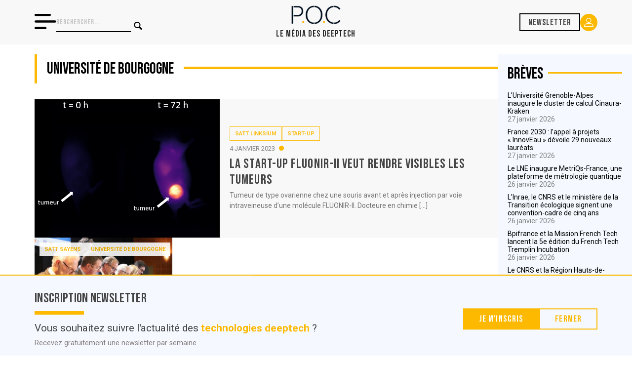

--- FILE ---
content_type: text/html; charset=utf-8
request_url: https://www.google.com/recaptcha/api2/anchor?ar=1&k=6LdQhBgiAAAAANmMT_ORLS1tTinJT1kHhP8C6dAq&co=aHR0cHM6Ly93d3cucG9jbWVkaWEuZnI6NDQz&hl=en&v=N67nZn4AqZkNcbeMu4prBgzg&size=invisible&anchor-ms=20000&execute-ms=30000&cb=l6xzg452zzsh
body_size: 48805
content:
<!DOCTYPE HTML><html dir="ltr" lang="en"><head><meta http-equiv="Content-Type" content="text/html; charset=UTF-8">
<meta http-equiv="X-UA-Compatible" content="IE=edge">
<title>reCAPTCHA</title>
<style type="text/css">
/* cyrillic-ext */
@font-face {
  font-family: 'Roboto';
  font-style: normal;
  font-weight: 400;
  font-stretch: 100%;
  src: url(//fonts.gstatic.com/s/roboto/v48/KFO7CnqEu92Fr1ME7kSn66aGLdTylUAMa3GUBHMdazTgWw.woff2) format('woff2');
  unicode-range: U+0460-052F, U+1C80-1C8A, U+20B4, U+2DE0-2DFF, U+A640-A69F, U+FE2E-FE2F;
}
/* cyrillic */
@font-face {
  font-family: 'Roboto';
  font-style: normal;
  font-weight: 400;
  font-stretch: 100%;
  src: url(//fonts.gstatic.com/s/roboto/v48/KFO7CnqEu92Fr1ME7kSn66aGLdTylUAMa3iUBHMdazTgWw.woff2) format('woff2');
  unicode-range: U+0301, U+0400-045F, U+0490-0491, U+04B0-04B1, U+2116;
}
/* greek-ext */
@font-face {
  font-family: 'Roboto';
  font-style: normal;
  font-weight: 400;
  font-stretch: 100%;
  src: url(//fonts.gstatic.com/s/roboto/v48/KFO7CnqEu92Fr1ME7kSn66aGLdTylUAMa3CUBHMdazTgWw.woff2) format('woff2');
  unicode-range: U+1F00-1FFF;
}
/* greek */
@font-face {
  font-family: 'Roboto';
  font-style: normal;
  font-weight: 400;
  font-stretch: 100%;
  src: url(//fonts.gstatic.com/s/roboto/v48/KFO7CnqEu92Fr1ME7kSn66aGLdTylUAMa3-UBHMdazTgWw.woff2) format('woff2');
  unicode-range: U+0370-0377, U+037A-037F, U+0384-038A, U+038C, U+038E-03A1, U+03A3-03FF;
}
/* math */
@font-face {
  font-family: 'Roboto';
  font-style: normal;
  font-weight: 400;
  font-stretch: 100%;
  src: url(//fonts.gstatic.com/s/roboto/v48/KFO7CnqEu92Fr1ME7kSn66aGLdTylUAMawCUBHMdazTgWw.woff2) format('woff2');
  unicode-range: U+0302-0303, U+0305, U+0307-0308, U+0310, U+0312, U+0315, U+031A, U+0326-0327, U+032C, U+032F-0330, U+0332-0333, U+0338, U+033A, U+0346, U+034D, U+0391-03A1, U+03A3-03A9, U+03B1-03C9, U+03D1, U+03D5-03D6, U+03F0-03F1, U+03F4-03F5, U+2016-2017, U+2034-2038, U+203C, U+2040, U+2043, U+2047, U+2050, U+2057, U+205F, U+2070-2071, U+2074-208E, U+2090-209C, U+20D0-20DC, U+20E1, U+20E5-20EF, U+2100-2112, U+2114-2115, U+2117-2121, U+2123-214F, U+2190, U+2192, U+2194-21AE, U+21B0-21E5, U+21F1-21F2, U+21F4-2211, U+2213-2214, U+2216-22FF, U+2308-230B, U+2310, U+2319, U+231C-2321, U+2336-237A, U+237C, U+2395, U+239B-23B7, U+23D0, U+23DC-23E1, U+2474-2475, U+25AF, U+25B3, U+25B7, U+25BD, U+25C1, U+25CA, U+25CC, U+25FB, U+266D-266F, U+27C0-27FF, U+2900-2AFF, U+2B0E-2B11, U+2B30-2B4C, U+2BFE, U+3030, U+FF5B, U+FF5D, U+1D400-1D7FF, U+1EE00-1EEFF;
}
/* symbols */
@font-face {
  font-family: 'Roboto';
  font-style: normal;
  font-weight: 400;
  font-stretch: 100%;
  src: url(//fonts.gstatic.com/s/roboto/v48/KFO7CnqEu92Fr1ME7kSn66aGLdTylUAMaxKUBHMdazTgWw.woff2) format('woff2');
  unicode-range: U+0001-000C, U+000E-001F, U+007F-009F, U+20DD-20E0, U+20E2-20E4, U+2150-218F, U+2190, U+2192, U+2194-2199, U+21AF, U+21E6-21F0, U+21F3, U+2218-2219, U+2299, U+22C4-22C6, U+2300-243F, U+2440-244A, U+2460-24FF, U+25A0-27BF, U+2800-28FF, U+2921-2922, U+2981, U+29BF, U+29EB, U+2B00-2BFF, U+4DC0-4DFF, U+FFF9-FFFB, U+10140-1018E, U+10190-1019C, U+101A0, U+101D0-101FD, U+102E0-102FB, U+10E60-10E7E, U+1D2C0-1D2D3, U+1D2E0-1D37F, U+1F000-1F0FF, U+1F100-1F1AD, U+1F1E6-1F1FF, U+1F30D-1F30F, U+1F315, U+1F31C, U+1F31E, U+1F320-1F32C, U+1F336, U+1F378, U+1F37D, U+1F382, U+1F393-1F39F, U+1F3A7-1F3A8, U+1F3AC-1F3AF, U+1F3C2, U+1F3C4-1F3C6, U+1F3CA-1F3CE, U+1F3D4-1F3E0, U+1F3ED, U+1F3F1-1F3F3, U+1F3F5-1F3F7, U+1F408, U+1F415, U+1F41F, U+1F426, U+1F43F, U+1F441-1F442, U+1F444, U+1F446-1F449, U+1F44C-1F44E, U+1F453, U+1F46A, U+1F47D, U+1F4A3, U+1F4B0, U+1F4B3, U+1F4B9, U+1F4BB, U+1F4BF, U+1F4C8-1F4CB, U+1F4D6, U+1F4DA, U+1F4DF, U+1F4E3-1F4E6, U+1F4EA-1F4ED, U+1F4F7, U+1F4F9-1F4FB, U+1F4FD-1F4FE, U+1F503, U+1F507-1F50B, U+1F50D, U+1F512-1F513, U+1F53E-1F54A, U+1F54F-1F5FA, U+1F610, U+1F650-1F67F, U+1F687, U+1F68D, U+1F691, U+1F694, U+1F698, U+1F6AD, U+1F6B2, U+1F6B9-1F6BA, U+1F6BC, U+1F6C6-1F6CF, U+1F6D3-1F6D7, U+1F6E0-1F6EA, U+1F6F0-1F6F3, U+1F6F7-1F6FC, U+1F700-1F7FF, U+1F800-1F80B, U+1F810-1F847, U+1F850-1F859, U+1F860-1F887, U+1F890-1F8AD, U+1F8B0-1F8BB, U+1F8C0-1F8C1, U+1F900-1F90B, U+1F93B, U+1F946, U+1F984, U+1F996, U+1F9E9, U+1FA00-1FA6F, U+1FA70-1FA7C, U+1FA80-1FA89, U+1FA8F-1FAC6, U+1FACE-1FADC, U+1FADF-1FAE9, U+1FAF0-1FAF8, U+1FB00-1FBFF;
}
/* vietnamese */
@font-face {
  font-family: 'Roboto';
  font-style: normal;
  font-weight: 400;
  font-stretch: 100%;
  src: url(//fonts.gstatic.com/s/roboto/v48/KFO7CnqEu92Fr1ME7kSn66aGLdTylUAMa3OUBHMdazTgWw.woff2) format('woff2');
  unicode-range: U+0102-0103, U+0110-0111, U+0128-0129, U+0168-0169, U+01A0-01A1, U+01AF-01B0, U+0300-0301, U+0303-0304, U+0308-0309, U+0323, U+0329, U+1EA0-1EF9, U+20AB;
}
/* latin-ext */
@font-face {
  font-family: 'Roboto';
  font-style: normal;
  font-weight: 400;
  font-stretch: 100%;
  src: url(//fonts.gstatic.com/s/roboto/v48/KFO7CnqEu92Fr1ME7kSn66aGLdTylUAMa3KUBHMdazTgWw.woff2) format('woff2');
  unicode-range: U+0100-02BA, U+02BD-02C5, U+02C7-02CC, U+02CE-02D7, U+02DD-02FF, U+0304, U+0308, U+0329, U+1D00-1DBF, U+1E00-1E9F, U+1EF2-1EFF, U+2020, U+20A0-20AB, U+20AD-20C0, U+2113, U+2C60-2C7F, U+A720-A7FF;
}
/* latin */
@font-face {
  font-family: 'Roboto';
  font-style: normal;
  font-weight: 400;
  font-stretch: 100%;
  src: url(//fonts.gstatic.com/s/roboto/v48/KFO7CnqEu92Fr1ME7kSn66aGLdTylUAMa3yUBHMdazQ.woff2) format('woff2');
  unicode-range: U+0000-00FF, U+0131, U+0152-0153, U+02BB-02BC, U+02C6, U+02DA, U+02DC, U+0304, U+0308, U+0329, U+2000-206F, U+20AC, U+2122, U+2191, U+2193, U+2212, U+2215, U+FEFF, U+FFFD;
}
/* cyrillic-ext */
@font-face {
  font-family: 'Roboto';
  font-style: normal;
  font-weight: 500;
  font-stretch: 100%;
  src: url(//fonts.gstatic.com/s/roboto/v48/KFO7CnqEu92Fr1ME7kSn66aGLdTylUAMa3GUBHMdazTgWw.woff2) format('woff2');
  unicode-range: U+0460-052F, U+1C80-1C8A, U+20B4, U+2DE0-2DFF, U+A640-A69F, U+FE2E-FE2F;
}
/* cyrillic */
@font-face {
  font-family: 'Roboto';
  font-style: normal;
  font-weight: 500;
  font-stretch: 100%;
  src: url(//fonts.gstatic.com/s/roboto/v48/KFO7CnqEu92Fr1ME7kSn66aGLdTylUAMa3iUBHMdazTgWw.woff2) format('woff2');
  unicode-range: U+0301, U+0400-045F, U+0490-0491, U+04B0-04B1, U+2116;
}
/* greek-ext */
@font-face {
  font-family: 'Roboto';
  font-style: normal;
  font-weight: 500;
  font-stretch: 100%;
  src: url(//fonts.gstatic.com/s/roboto/v48/KFO7CnqEu92Fr1ME7kSn66aGLdTylUAMa3CUBHMdazTgWw.woff2) format('woff2');
  unicode-range: U+1F00-1FFF;
}
/* greek */
@font-face {
  font-family: 'Roboto';
  font-style: normal;
  font-weight: 500;
  font-stretch: 100%;
  src: url(//fonts.gstatic.com/s/roboto/v48/KFO7CnqEu92Fr1ME7kSn66aGLdTylUAMa3-UBHMdazTgWw.woff2) format('woff2');
  unicode-range: U+0370-0377, U+037A-037F, U+0384-038A, U+038C, U+038E-03A1, U+03A3-03FF;
}
/* math */
@font-face {
  font-family: 'Roboto';
  font-style: normal;
  font-weight: 500;
  font-stretch: 100%;
  src: url(//fonts.gstatic.com/s/roboto/v48/KFO7CnqEu92Fr1ME7kSn66aGLdTylUAMawCUBHMdazTgWw.woff2) format('woff2');
  unicode-range: U+0302-0303, U+0305, U+0307-0308, U+0310, U+0312, U+0315, U+031A, U+0326-0327, U+032C, U+032F-0330, U+0332-0333, U+0338, U+033A, U+0346, U+034D, U+0391-03A1, U+03A3-03A9, U+03B1-03C9, U+03D1, U+03D5-03D6, U+03F0-03F1, U+03F4-03F5, U+2016-2017, U+2034-2038, U+203C, U+2040, U+2043, U+2047, U+2050, U+2057, U+205F, U+2070-2071, U+2074-208E, U+2090-209C, U+20D0-20DC, U+20E1, U+20E5-20EF, U+2100-2112, U+2114-2115, U+2117-2121, U+2123-214F, U+2190, U+2192, U+2194-21AE, U+21B0-21E5, U+21F1-21F2, U+21F4-2211, U+2213-2214, U+2216-22FF, U+2308-230B, U+2310, U+2319, U+231C-2321, U+2336-237A, U+237C, U+2395, U+239B-23B7, U+23D0, U+23DC-23E1, U+2474-2475, U+25AF, U+25B3, U+25B7, U+25BD, U+25C1, U+25CA, U+25CC, U+25FB, U+266D-266F, U+27C0-27FF, U+2900-2AFF, U+2B0E-2B11, U+2B30-2B4C, U+2BFE, U+3030, U+FF5B, U+FF5D, U+1D400-1D7FF, U+1EE00-1EEFF;
}
/* symbols */
@font-face {
  font-family: 'Roboto';
  font-style: normal;
  font-weight: 500;
  font-stretch: 100%;
  src: url(//fonts.gstatic.com/s/roboto/v48/KFO7CnqEu92Fr1ME7kSn66aGLdTylUAMaxKUBHMdazTgWw.woff2) format('woff2');
  unicode-range: U+0001-000C, U+000E-001F, U+007F-009F, U+20DD-20E0, U+20E2-20E4, U+2150-218F, U+2190, U+2192, U+2194-2199, U+21AF, U+21E6-21F0, U+21F3, U+2218-2219, U+2299, U+22C4-22C6, U+2300-243F, U+2440-244A, U+2460-24FF, U+25A0-27BF, U+2800-28FF, U+2921-2922, U+2981, U+29BF, U+29EB, U+2B00-2BFF, U+4DC0-4DFF, U+FFF9-FFFB, U+10140-1018E, U+10190-1019C, U+101A0, U+101D0-101FD, U+102E0-102FB, U+10E60-10E7E, U+1D2C0-1D2D3, U+1D2E0-1D37F, U+1F000-1F0FF, U+1F100-1F1AD, U+1F1E6-1F1FF, U+1F30D-1F30F, U+1F315, U+1F31C, U+1F31E, U+1F320-1F32C, U+1F336, U+1F378, U+1F37D, U+1F382, U+1F393-1F39F, U+1F3A7-1F3A8, U+1F3AC-1F3AF, U+1F3C2, U+1F3C4-1F3C6, U+1F3CA-1F3CE, U+1F3D4-1F3E0, U+1F3ED, U+1F3F1-1F3F3, U+1F3F5-1F3F7, U+1F408, U+1F415, U+1F41F, U+1F426, U+1F43F, U+1F441-1F442, U+1F444, U+1F446-1F449, U+1F44C-1F44E, U+1F453, U+1F46A, U+1F47D, U+1F4A3, U+1F4B0, U+1F4B3, U+1F4B9, U+1F4BB, U+1F4BF, U+1F4C8-1F4CB, U+1F4D6, U+1F4DA, U+1F4DF, U+1F4E3-1F4E6, U+1F4EA-1F4ED, U+1F4F7, U+1F4F9-1F4FB, U+1F4FD-1F4FE, U+1F503, U+1F507-1F50B, U+1F50D, U+1F512-1F513, U+1F53E-1F54A, U+1F54F-1F5FA, U+1F610, U+1F650-1F67F, U+1F687, U+1F68D, U+1F691, U+1F694, U+1F698, U+1F6AD, U+1F6B2, U+1F6B9-1F6BA, U+1F6BC, U+1F6C6-1F6CF, U+1F6D3-1F6D7, U+1F6E0-1F6EA, U+1F6F0-1F6F3, U+1F6F7-1F6FC, U+1F700-1F7FF, U+1F800-1F80B, U+1F810-1F847, U+1F850-1F859, U+1F860-1F887, U+1F890-1F8AD, U+1F8B0-1F8BB, U+1F8C0-1F8C1, U+1F900-1F90B, U+1F93B, U+1F946, U+1F984, U+1F996, U+1F9E9, U+1FA00-1FA6F, U+1FA70-1FA7C, U+1FA80-1FA89, U+1FA8F-1FAC6, U+1FACE-1FADC, U+1FADF-1FAE9, U+1FAF0-1FAF8, U+1FB00-1FBFF;
}
/* vietnamese */
@font-face {
  font-family: 'Roboto';
  font-style: normal;
  font-weight: 500;
  font-stretch: 100%;
  src: url(//fonts.gstatic.com/s/roboto/v48/KFO7CnqEu92Fr1ME7kSn66aGLdTylUAMa3OUBHMdazTgWw.woff2) format('woff2');
  unicode-range: U+0102-0103, U+0110-0111, U+0128-0129, U+0168-0169, U+01A0-01A1, U+01AF-01B0, U+0300-0301, U+0303-0304, U+0308-0309, U+0323, U+0329, U+1EA0-1EF9, U+20AB;
}
/* latin-ext */
@font-face {
  font-family: 'Roboto';
  font-style: normal;
  font-weight: 500;
  font-stretch: 100%;
  src: url(//fonts.gstatic.com/s/roboto/v48/KFO7CnqEu92Fr1ME7kSn66aGLdTylUAMa3KUBHMdazTgWw.woff2) format('woff2');
  unicode-range: U+0100-02BA, U+02BD-02C5, U+02C7-02CC, U+02CE-02D7, U+02DD-02FF, U+0304, U+0308, U+0329, U+1D00-1DBF, U+1E00-1E9F, U+1EF2-1EFF, U+2020, U+20A0-20AB, U+20AD-20C0, U+2113, U+2C60-2C7F, U+A720-A7FF;
}
/* latin */
@font-face {
  font-family: 'Roboto';
  font-style: normal;
  font-weight: 500;
  font-stretch: 100%;
  src: url(//fonts.gstatic.com/s/roboto/v48/KFO7CnqEu92Fr1ME7kSn66aGLdTylUAMa3yUBHMdazQ.woff2) format('woff2');
  unicode-range: U+0000-00FF, U+0131, U+0152-0153, U+02BB-02BC, U+02C6, U+02DA, U+02DC, U+0304, U+0308, U+0329, U+2000-206F, U+20AC, U+2122, U+2191, U+2193, U+2212, U+2215, U+FEFF, U+FFFD;
}
/* cyrillic-ext */
@font-face {
  font-family: 'Roboto';
  font-style: normal;
  font-weight: 900;
  font-stretch: 100%;
  src: url(//fonts.gstatic.com/s/roboto/v48/KFO7CnqEu92Fr1ME7kSn66aGLdTylUAMa3GUBHMdazTgWw.woff2) format('woff2');
  unicode-range: U+0460-052F, U+1C80-1C8A, U+20B4, U+2DE0-2DFF, U+A640-A69F, U+FE2E-FE2F;
}
/* cyrillic */
@font-face {
  font-family: 'Roboto';
  font-style: normal;
  font-weight: 900;
  font-stretch: 100%;
  src: url(//fonts.gstatic.com/s/roboto/v48/KFO7CnqEu92Fr1ME7kSn66aGLdTylUAMa3iUBHMdazTgWw.woff2) format('woff2');
  unicode-range: U+0301, U+0400-045F, U+0490-0491, U+04B0-04B1, U+2116;
}
/* greek-ext */
@font-face {
  font-family: 'Roboto';
  font-style: normal;
  font-weight: 900;
  font-stretch: 100%;
  src: url(//fonts.gstatic.com/s/roboto/v48/KFO7CnqEu92Fr1ME7kSn66aGLdTylUAMa3CUBHMdazTgWw.woff2) format('woff2');
  unicode-range: U+1F00-1FFF;
}
/* greek */
@font-face {
  font-family: 'Roboto';
  font-style: normal;
  font-weight: 900;
  font-stretch: 100%;
  src: url(//fonts.gstatic.com/s/roboto/v48/KFO7CnqEu92Fr1ME7kSn66aGLdTylUAMa3-UBHMdazTgWw.woff2) format('woff2');
  unicode-range: U+0370-0377, U+037A-037F, U+0384-038A, U+038C, U+038E-03A1, U+03A3-03FF;
}
/* math */
@font-face {
  font-family: 'Roboto';
  font-style: normal;
  font-weight: 900;
  font-stretch: 100%;
  src: url(//fonts.gstatic.com/s/roboto/v48/KFO7CnqEu92Fr1ME7kSn66aGLdTylUAMawCUBHMdazTgWw.woff2) format('woff2');
  unicode-range: U+0302-0303, U+0305, U+0307-0308, U+0310, U+0312, U+0315, U+031A, U+0326-0327, U+032C, U+032F-0330, U+0332-0333, U+0338, U+033A, U+0346, U+034D, U+0391-03A1, U+03A3-03A9, U+03B1-03C9, U+03D1, U+03D5-03D6, U+03F0-03F1, U+03F4-03F5, U+2016-2017, U+2034-2038, U+203C, U+2040, U+2043, U+2047, U+2050, U+2057, U+205F, U+2070-2071, U+2074-208E, U+2090-209C, U+20D0-20DC, U+20E1, U+20E5-20EF, U+2100-2112, U+2114-2115, U+2117-2121, U+2123-214F, U+2190, U+2192, U+2194-21AE, U+21B0-21E5, U+21F1-21F2, U+21F4-2211, U+2213-2214, U+2216-22FF, U+2308-230B, U+2310, U+2319, U+231C-2321, U+2336-237A, U+237C, U+2395, U+239B-23B7, U+23D0, U+23DC-23E1, U+2474-2475, U+25AF, U+25B3, U+25B7, U+25BD, U+25C1, U+25CA, U+25CC, U+25FB, U+266D-266F, U+27C0-27FF, U+2900-2AFF, U+2B0E-2B11, U+2B30-2B4C, U+2BFE, U+3030, U+FF5B, U+FF5D, U+1D400-1D7FF, U+1EE00-1EEFF;
}
/* symbols */
@font-face {
  font-family: 'Roboto';
  font-style: normal;
  font-weight: 900;
  font-stretch: 100%;
  src: url(//fonts.gstatic.com/s/roboto/v48/KFO7CnqEu92Fr1ME7kSn66aGLdTylUAMaxKUBHMdazTgWw.woff2) format('woff2');
  unicode-range: U+0001-000C, U+000E-001F, U+007F-009F, U+20DD-20E0, U+20E2-20E4, U+2150-218F, U+2190, U+2192, U+2194-2199, U+21AF, U+21E6-21F0, U+21F3, U+2218-2219, U+2299, U+22C4-22C6, U+2300-243F, U+2440-244A, U+2460-24FF, U+25A0-27BF, U+2800-28FF, U+2921-2922, U+2981, U+29BF, U+29EB, U+2B00-2BFF, U+4DC0-4DFF, U+FFF9-FFFB, U+10140-1018E, U+10190-1019C, U+101A0, U+101D0-101FD, U+102E0-102FB, U+10E60-10E7E, U+1D2C0-1D2D3, U+1D2E0-1D37F, U+1F000-1F0FF, U+1F100-1F1AD, U+1F1E6-1F1FF, U+1F30D-1F30F, U+1F315, U+1F31C, U+1F31E, U+1F320-1F32C, U+1F336, U+1F378, U+1F37D, U+1F382, U+1F393-1F39F, U+1F3A7-1F3A8, U+1F3AC-1F3AF, U+1F3C2, U+1F3C4-1F3C6, U+1F3CA-1F3CE, U+1F3D4-1F3E0, U+1F3ED, U+1F3F1-1F3F3, U+1F3F5-1F3F7, U+1F408, U+1F415, U+1F41F, U+1F426, U+1F43F, U+1F441-1F442, U+1F444, U+1F446-1F449, U+1F44C-1F44E, U+1F453, U+1F46A, U+1F47D, U+1F4A3, U+1F4B0, U+1F4B3, U+1F4B9, U+1F4BB, U+1F4BF, U+1F4C8-1F4CB, U+1F4D6, U+1F4DA, U+1F4DF, U+1F4E3-1F4E6, U+1F4EA-1F4ED, U+1F4F7, U+1F4F9-1F4FB, U+1F4FD-1F4FE, U+1F503, U+1F507-1F50B, U+1F50D, U+1F512-1F513, U+1F53E-1F54A, U+1F54F-1F5FA, U+1F610, U+1F650-1F67F, U+1F687, U+1F68D, U+1F691, U+1F694, U+1F698, U+1F6AD, U+1F6B2, U+1F6B9-1F6BA, U+1F6BC, U+1F6C6-1F6CF, U+1F6D3-1F6D7, U+1F6E0-1F6EA, U+1F6F0-1F6F3, U+1F6F7-1F6FC, U+1F700-1F7FF, U+1F800-1F80B, U+1F810-1F847, U+1F850-1F859, U+1F860-1F887, U+1F890-1F8AD, U+1F8B0-1F8BB, U+1F8C0-1F8C1, U+1F900-1F90B, U+1F93B, U+1F946, U+1F984, U+1F996, U+1F9E9, U+1FA00-1FA6F, U+1FA70-1FA7C, U+1FA80-1FA89, U+1FA8F-1FAC6, U+1FACE-1FADC, U+1FADF-1FAE9, U+1FAF0-1FAF8, U+1FB00-1FBFF;
}
/* vietnamese */
@font-face {
  font-family: 'Roboto';
  font-style: normal;
  font-weight: 900;
  font-stretch: 100%;
  src: url(//fonts.gstatic.com/s/roboto/v48/KFO7CnqEu92Fr1ME7kSn66aGLdTylUAMa3OUBHMdazTgWw.woff2) format('woff2');
  unicode-range: U+0102-0103, U+0110-0111, U+0128-0129, U+0168-0169, U+01A0-01A1, U+01AF-01B0, U+0300-0301, U+0303-0304, U+0308-0309, U+0323, U+0329, U+1EA0-1EF9, U+20AB;
}
/* latin-ext */
@font-face {
  font-family: 'Roboto';
  font-style: normal;
  font-weight: 900;
  font-stretch: 100%;
  src: url(//fonts.gstatic.com/s/roboto/v48/KFO7CnqEu92Fr1ME7kSn66aGLdTylUAMa3KUBHMdazTgWw.woff2) format('woff2');
  unicode-range: U+0100-02BA, U+02BD-02C5, U+02C7-02CC, U+02CE-02D7, U+02DD-02FF, U+0304, U+0308, U+0329, U+1D00-1DBF, U+1E00-1E9F, U+1EF2-1EFF, U+2020, U+20A0-20AB, U+20AD-20C0, U+2113, U+2C60-2C7F, U+A720-A7FF;
}
/* latin */
@font-face {
  font-family: 'Roboto';
  font-style: normal;
  font-weight: 900;
  font-stretch: 100%;
  src: url(//fonts.gstatic.com/s/roboto/v48/KFO7CnqEu92Fr1ME7kSn66aGLdTylUAMa3yUBHMdazQ.woff2) format('woff2');
  unicode-range: U+0000-00FF, U+0131, U+0152-0153, U+02BB-02BC, U+02C6, U+02DA, U+02DC, U+0304, U+0308, U+0329, U+2000-206F, U+20AC, U+2122, U+2191, U+2193, U+2212, U+2215, U+FEFF, U+FFFD;
}

</style>
<link rel="stylesheet" type="text/css" href="https://www.gstatic.com/recaptcha/releases/N67nZn4AqZkNcbeMu4prBgzg/styles__ltr.css">
<script nonce="KP06Z3K5ofg-OhnO_IjMjA" type="text/javascript">window['__recaptcha_api'] = 'https://www.google.com/recaptcha/api2/';</script>
<script type="text/javascript" src="https://www.gstatic.com/recaptcha/releases/N67nZn4AqZkNcbeMu4prBgzg/recaptcha__en.js" nonce="KP06Z3K5ofg-OhnO_IjMjA">
      
    </script></head>
<body><div id="rc-anchor-alert" class="rc-anchor-alert"></div>
<input type="hidden" id="recaptcha-token" value="[base64]">
<script type="text/javascript" nonce="KP06Z3K5ofg-OhnO_IjMjA">
      recaptcha.anchor.Main.init("[\x22ainput\x22,[\x22bgdata\x22,\x22\x22,\[base64]/[base64]/[base64]/[base64]/[base64]/UltsKytdPUU6KEU8MjA0OD9SW2wrK109RT4+NnwxOTI6KChFJjY0NTEyKT09NTUyOTYmJk0rMTxjLmxlbmd0aCYmKGMuY2hhckNvZGVBdChNKzEpJjY0NTEyKT09NTYzMjA/[base64]/[base64]/[base64]/[base64]/[base64]/[base64]/[base64]\x22,\[base64]\\u003d\\u003d\x22,\x22ScK6N8KQw65eM2Ufw6bCol/CocO9eEPDtW7Cq248w4TDtD1EMMKbwpzCoGfCvR5Dw7sPwqPCrUvCpxLDrXLDssKeOMOJw5FBVcO+J1jDtcO2w5vDvE4YIsOAwqTDn2zCnnxAJ8KXSV7DnsKZejrCszzDicKUD8Oqwo5VAS3ChDrCujpjw6DDjFXDmcOawrIAHSBvSiF8Ng4qMsO6w5sab3bDh8Ozw7/[base64]/CglgEI2IJwoFkTsKpacOSKnJ5bMO+KQbDqG3CrzQAAgBXVcOSw7LCjmN2w6gVLlckwqlTfE/CryHCh8OAYHVEZsO3OcOfwo03wqjCp8KgWkR5w4zCu3huwo07NsOFeBg+dgYbT8Kww4vDp8OpwprCmsOpw7NFwpRRcAXDtMKse1XCnw57wqFrQ8K5wqjCn8KNw6bDkMO8w7EWwosPw5LDrMKFJ8KfwrLDq1xeYHDCjsOiw5psw5kCwq4Awr/[base64]/ChB/CplwXKXXCl8KhCntXbkt8w4HDvcOPDsOAw7Esw58FKXNncMK+RsKww6LDtcKtLcKFwpE+wrDDtxLDpcOqw5jDkV4Lw7cQw7LDtMK8J1YTF8OlCsK+f8OUwpFmw78iAznDkFMwTsKlwokxwoDDpxXCtxLDuTnCvMOLwofCssOEeR8JYcOTw6DDlcOTw4/Cq8OSFHzCnm3DtcOvdsK4w6VhwrHCucO7wp5Qw4tDZz0Dw53CjMOeMMOIw51Iwq/[base64]/[base64]/[base64]/[base64]/wqHDlS5gGMO2Y2/[base64]/[base64]/ZSnDrXsNw7/CtBLDqMOSOMOsMz9lw4/[base64]/Dv2PDmH5xw7dxflJkdwwNw4MXPEJuw7bDmlBLGcOnHMKhJRAIKhfDqsKtw7h7wp/DukUZwq/CsxhmNMKOcMKSQXzCnTTDt8KXD8KlwrbCvsKFJ8O6F8KCGzh/w49MwpXDlC9PRsKjw7IYwqHDgMKZSh3CksOMwplddnzChiYKwrDDtU/[base64]/[base64]/[base64]/w59qw57CpcKww5bCq1vDocK3w7llfB/ClcOtw5nChQ7DkcOUwrbCmATClsOzIsOcT2wyKVbDkhjCk8KIdMKBCcOESldnYT9mw6I8wr/Ct8KWH8ONDsKmw4xlRy5bwrtcIx3DghNVRArCsTfCrMKAwoDDjMOFw7kOD1jDucKdwrHDgEkMw6MaMsKHw5/DtDHCkWVkaMOAwrwPLFkmIcOSIcKXJgvDnUnCpgI/w47CoCZ7w63DtSZ1w5fDoBY/[base64]/DolgrfsOowqpiw5LCkHjCpsOVwoRmS8O5anlwD1IJwo3DmcO5bsKew4/Dsjl2bUzCrmscwrNsw6nCh0tOTDBPw57CtTk+V2U3LcOkGsO1w7U2w4zDlCzDomNXw5/DgTAPw6XCpxw8FcOzwqQYw6TCksOAw4zCgMKnGcOQw6nDvVcPwoJWw71EIsKEMcKSwrwmUsORwqoCwo45aMOiw5Q4NRrDv8O0wpsIw7IyWMK4C8OawpbDiMOcSzFBaAfClT3CqSbDvsKWdMOPwpLCucO8ICwCQAjCiSVSED9/N8KGw442wroyRGwHZMOTwoE4UsOcwpJ5WcOBw548wqnCtCDCpydhFMKlwr/Ci8K/w4vCusOlw6DDosK6wo/CqsKyw7Njw6pDD8OqbMK4w4MDw5nDr155cRI1O8KhUh52XMOQAH/DqWU/eHMEwrvCs8OYw63CiMK7YMOCbMKiWCMfw7V+w63CnkptPMK0bV/DrkzCrsKUBG/[base64]/woM3wrfDgcOUw6zDhXF4W2nCiBUsw6bDhsOgMWnCsMO3ccOrRsOdwrvDgg5JwrHCkVQzTUTDgcOzfGFXSTBTwpB/w6xQE8KUWsKXdgMsAxXDqsKqdgsxwqklw6t2PMOHSVAcw4/CsDkKw4LDpnRSwoDDt8KoQAgBV3FCeBoDwqjCsMK+wrNHwq7DtxLDgcK/GMKaKFTDmsKDesKMwrrDmBzCsMO3SsKMSH3CiRDDqsOuDAzCnTnDk8K1UcO3Cwg0fHJYI2vCqMKvw5sIwoV3JgNPw7zCgsOQw67DlMKww5HCojw5Y8OhGhvDkypfwpnDgsKbQsOewonDgg7DgcK/wq15HcKYwp/[base64]/CjH4MIkfDh2HDulvCn3lEdcKaw5hmJcKJJ0ogw4/DoMKcfQYWecOjFsOYwofCqy/[base64]/w7XDrcKAw6zDkWdEY8KOw63CrXdBwr7DoMOxScOzdX/Cuw3DlyDCpMKpbkbDnMOYZcOewoZrcA0uRAjDoMOZai/DjWMaAi5SC0/CsnLCucKANMOFCsK1DnfDoj7CoinDjG4cwpUlGsKVXsOrwrDDjXkEa2XCgcOwNyh+w7txwqI9wqQVaBcFwr8JMF/CvAbCoW1ywoTDvcKtwrNFw6PDjsO5fjAWQsKYUMOQwqZzC8OAwoFfB1Ecw6zCmwARasO2e8KxH8OzwqEfIMKdw5TDvngHPRpTesORCcOKw5oOCBTDhVIQdMK+wrnDtQDDjipJwqDCkSTCgsKbwqzDoj8reFZpEMOFwoceTsOXwqTDvcO5wpLDlEZ/w7QoVgFDF8OCwojCrl9sIMK4wr7Ct3ZeMVjDjRgaTMOYD8KKQ0LDocOwcsOjwosEwoXCjirDoVwFNgltdn/[base64]/[base64]/DtsOvw6sEwrJBLSgbZcKSJsOxw4XCr8OSw4/CvcOmw5TCqmbDtsOhw44YEBTCqmPCh8K0c8OOwqbDqH9Vw6rDsxNRwrTDogjDvQUmRMOswo0ZwrRhw53CusO9w4vCtWx0QiHDtMOAUkdRY8Kaw6k8TWTClMOBwp3ClRtKw5sDY0cVwqUBw7/Cv8KFwrAYw5fDn8Oowq5Nwrc9w7Njd0DDqDZkPhlhwpIhR1JjAsK2wpvDsCVfUV5lwoLDhcK9KSVoPHgFw7DDscKbw7XDrcO4w7ERw7DDrcOmwoxwVsOWw5vDqMK1w7DClUxTw5vCh8KcQcOyPsOew7jDv8OZecODajdXYBPCshFrwrd/wqPCnVLDvmrCpMOaw4DCvRDDrsOVRCjDtBZawo8ALsOkCHHDimXCqFlnGsOWCh/CiitRwpPCgwsiwoLDvAvDgX5IwrgFLSoJwrVHwpYlWXPDt2NvJsOuw7sGw6zDh8KQGsKhUMKDw6fCicONcl01w4PDncK6wpAww7DCnSDCh8OQw7IZwolkwo7CscOdw7MVET3DvQI1woY/w5vDn8OhwpZLFnZMwopBw5TDhVfCrsO+w5oEwrlYwpsGdMOjwr7Clk5wwqMVPycxwp3DoXDCjSlowqcVwo3CnVPCgjPDtsOrwqF3BsOJw5jCty4NBMOdwqE/w6RLDMKZZ8KLwqR0YAYcwqAPwp8CaRd/w5s8w61bwqx0w50tEz8sRS0Aw70EGxteacKmeGDDiUV1PkJCw4BMYsKiXWzDsG/Cp1hTdU/DosKowqxHTF3DimLCkVTClMOUD8OjVMKpw5x4BsK8O8KDw6Anwq3DjA4iwrQDE8O/wp3Dn8OcGMOFe8O2fErCp8KWXsORw6l6w71+Ek0/W8KfwqPCqnjDtEjDjWrCj8OkwqVUwoZywpzCi2B7D1h+w5B0WBzChT4YSCfChxzCrGhNMRAWDGDCu8O6FsOwd8O9wp/CtT/DgMKqHcOEw7lQYMOEQE3CnsO4PkNDEsOFEG/Dh8OhGR7CqsK9wrXDqcOZB8KHEMKGeUFKMRrDt8KbEzPCgcOOw6HCpcO6cQ7CoQs/WsKDIWTCk8OtwqgEKMKSw4hMHsKYXMKcw7fDosKiwozCosOkw5p0ScKFwogeeytww4HCjMOxBj57dzVFwoMjwpBMe8OVSsKew4ggBsOewp1uw5prwrPDoVEKw5g7w4s/OykmwrTCiRdUQsOjwqFPw4w1w6sMasOYw4rDv8KOw540W8K1LE3ClCrDrcOGw5jDiHrCjnLDo8Kxw4HChC3DngHDiyjDrMKBwp/CnsOCDcOSw7oOOMKxJMKcR8OBG8KVwp00w7Qkw6TDssKYwqZkLcKCw67DsTtNMMOWwqQ/woJ0w4Yhw7YzVsKBGMKoIsK3H08UTi0hWgbDmhTDm8KAC8ODwo9BbS4we8O5wrXDsxrDmgVXPsKGwq7ChcKGw5vCrsKnCMK4wo7DtTvCm8K7wqPDmlFSAcOAwqsxwoMTwrgSwpkTwqgvwphTBV1TI8KPR8K/w7RPZcKvwpHDuMKDw6PDocK4BMKoJz3DpsKQczpbCcOaVjnDi8KNZMOOAiZ5BsOELSMFwrbDizwiWMKNw4MswrjCssK2wqHCrcKSw57CoVvCrVrCl8KrAwABYwAIwpPCsWTCjVjCpQPCkMKzw4Q0wo4/[base64]/SMOFw6bCmcKgwrpoZwIlw7p6YyvDkMOXw6R/PgvDiUrCl8KBw5w/aGsnw5LCsREVw5wOeAXCn8OSw7/Dj31Ww6BjwobDvTzDmQNGw5LDgSnDm8Kyw4oAbsKSwrnDn2jCrEPDlsKqwoAbDF4nw4xewppMVMK4NMO9wqfDtybCh1PCj8OeVSpzfcKewqrCpcOLwpvDpcKsPyEaXVzClSfDtsKdfn8STsKOd8O7w77CmsOeNsKFw6cJfcKawoh5SMOrw5/Drlpdw5nDlsOBS8O/[base64]/[base64]/[base64]/w57Cq8KUecO/JiLDq8K/wplWSBLCusKAbkBcwoYnWMOBw5E9w6/CmSXCmAzCjgHDncK1N8KlwrzCtwbDi8KPwrXDgld7NMK6C8Kiw4XDvUzDiMKiI8K5w4TClMO/[base64]/ClCFcLsOrZMKgTm/DkEshw4jCo0k0w6nDrCFhwpgAw73CvgbDvW4HIsK8wo9uAsOeO8K5OcKrwrgzw5rCvgzCgMO/[base64]/[base64]/wpfCgxnCj8Kew6HDpcOKw5MhLTbChsKFw7odW2DDm8OcUiR7woAZJmdGNcOswovDnsKhw6Rjw4kFeCTCpH5TP8KDw6gEasKiw6cWwp9/aMKYwossCQofw7t8S8Kaw4tqwrPDu8KtCmvCucK/bB4jw6Qcw6NgVzDDrsOKMVrCqA0WFBE3eQ0dwqFsXzzDixPDrcOxVyhrAcKwPcKNw6dqWwbDl1zCq3Iow74vU3rDkcO+wrLDmx/DncO8RMOmw4oDGiR5NlfDsh1Hwp/DhsOxHH3DkMKiLRRUFsOyw5jCs8KNw5/ChgrCr8OiJX/DgsK/w6Q0wpHCgh/CtMOfL8OBw6YYJEk+wqjCngpmYgbDkihhSjgyw78dwrrDm8OAwrYRGjZgLA0Bw43DiEDCizktD8K5UxnDl8OvRjLDiCHCtMKWbhJca8Kmw4PDk2YMw7XCm8OzS8OJw7nDq8OHw4JAw6TDjcKDRT/ClksBw67DpMO8wpA+dyzClMOqX8K3wq4AG8OZwrjCssOww6bDtMKePsO6w4fDocK7U108bBAWDisGw7AjYwJDPFMSVMKgH8OIaF7DqcOnUjIAw7bCgxTCtsK0RsKeNcK7w7nDqEgqSw5Qw71iI8Ktw5MpOMObw6rDsU/CgSoBw67DrWdcwq9ZKH9gw7XCmsOwbV/Du8KeDMOObMKsaMOZw6PCk2LDmsKWLcObB0bDgxnChMK5w4DCqgVoTcOPwod0IGlwf0nClWU/acKIw7lZwpo1WEDClWnCvG0mw4lqw5TDnsOowrTDocOjAg9cwpUCd8KUYnQWCgbDlHdPcQ5YwpI0fH5PRFdlYkQWFzATw5AHCkfCpcOmf8OCwoLDnBHDlMOBG8OeXH8mwpPDnMK7dBoQw6MGacKBwrHDmyzDksOOVzzClMK/[base64]/[base64]/[base64]/EELDr8O1wqUXwrPCo8O1woM7wqwwBcObw7rCqFbCvMOewr/Cv8OQwp1lw6U0KQfDnT9hwoZNw5dNI1vCvCYaXsOsdDFoTS3DgMOWwp7DpXjCnMOtw5FiG8KkEsKqwqcXw5PDuMOZMcOWw7ZLw4Upw5ZEUWXDricaw44Nw5Epwq7DtcOnKcOlwp/DiBQLw4UTecOWbH/CmhVHw4UyfEVvwonCl11UAMKeZsOIX8O3D8KIWlPCqQ7DoMKaHMKTeCrCr27DuMKOJMO/[base64]/CrhoNBRtcwrl+SlE3dBUxNkoVw50Kw50kwq4Qw6XClBsZw4Ijw4J/[base64]/[base64]/CsMKbwpnCkVF3wq7DsMOmFMOHTsOcKcOABsOfw6FLwoDCh8ODw4/Ck8Olw57DmcObSMKWw5Fnw7ggAsKew4Uxw5/DgwAKGWc/w75fwod1DAFxfsOmwpzCkcKBw4zChDLDrwA0DMO6JMODasKww6jDm8O/UwnCpE1OOzTDncOzP8O2Om8qacO9NU/DkMOSK8KlwqHCoMOOHsKewqjDiVzDiyTCmHbCosOPw6fDj8K6G0tLDXlqIBHCvMOiw4DCssKswojDjMOSXMKVLy1wIW0swo4NIMOAID/DhcKcw4MJw4LChng9wr/Cq8K9wrXCiCLDncOLw7fDrsOvwpJgwotEHMKDwpLDsMKdHsOjcsOewrvCvcO2FA/CuWLCrWHDo8KWw6N/WU9ELMK0wqQ5LMOBwqvCnMO5PxDDgcOyDsOJwoLDr8KIVcKrCDFGcwfCj8O1a8O5fGR5w5jCmis7B8OqHClow4jDtMKWT2zCosKow5VzP8KcYsOvwrtGw7BlP8OZw4obdiJdbkdQcVzDicKEUcKaPX/[base64]/CkH/CgknDt8Obw5HDpcOrwonCpTjDoGDDi8OWwppnPMKvwoE4w6nCtkZmwr1MQRzDiF/[base64]/DlB9Rw6DDkEcXAMOtCcKpZcKMXsOSCyl7dsOMw4zDv8O4wpLCm8OEaHVRLMK4XXpKwr3DuMKyw7HCtMKjCcOKNwBWUzUnaG5afMOodcK9woLCtMKJwqATw7TCtsOkw5pnQcOpZMOObMOxw7s/woXCpMOVwrzDosOMwq8EHW/Ct0nCl8O5cnfCtcKRw5HDix7Dj0LCnsK4wq1pIMOXdMOZw4HChBXDoQ9vwpLDmsKXbcOww7/DpsO3w5ZTNsORw5rDlMOiKMO5wphxZsKoVxrDq8KGw73CmTU2w6HDoMOJREnDs2fDm8K2w51Mw6YJMsKSw4h0J8ODVx3Dm8KpOC/DrXDCngVhVsOoUFHDg3LCoRrCoV3CoyXCi1o3EMKoSMKkw57Cm8KVwqbCnyfDjHnDv2vClMKWwpoYOh3DgwTCri3Cs8KkHsO+w4tpwqUsTcK+Q29/[base64]/DnDA8w5ste0nCgMO/[base64]/CowhiRcKpJcKVwrTCl8Kbw4kXwrjCu8KhwoFaeitDPzNtwr9Rw6LCgMObfsKoDxXDl8KpwrLDnsOZCMKmXcOMOMOyZ8KuRFHDpyDChy3DkhfCvsOVMzXDtnLCiMKGw6Uqw4/DjwVrw7LCs8O3PMKtWHNxTHsZw45JXcKjwpzCkV5zE8OUwoc9w4h/NkjClwByU2RhPBDCqnV5YhXDsxXDsHBqw4DDlUxfw5jCtsKaSSZEwrzCvsKUw65Ow6p6w6RdeMOCwo/ChwfDhV/CpV9Dw5vDkXvDq8KGwpwWwqwyRcK/w6zDjMOFwoRew4wHw5jDuxLCnQESfznCl8OQw5DCn8KCLsOVw4bDvWTDqcO8bcKmOmh8w5DCicOyYkk1YMK0ZBsgwqQIwpQPwrs9dMOyTg3CkcKJwqEPasO9NzFiw6g0w4bCohxXTcOlA0zCp8KmNV/Ch8OBEgRbwpJLw74tIMKcw57CncOEDcO0ci85w5LDnMO6w7MNFcKzwpE+woLDmCF6AsOsezfDl8OkcArDlHbCpUPCqsKpwpLCj8KIIxHCpcO0Ixc7wpV8DDtzw5IJVmPCpBDDtSEKNcOQQMKmw6DDhF3DqMOcw4zDqn3DonDDlHbCqMKuwpJEw7kaD2IxIMKJwq/Cii7DpcO4w53CsDR6AEl6aRHCm1RswoTCrTE/[base64]/[base64]/Dnm54w5rCncOTw6FlTS4TAMOHwrDDiMOKc8Ouw61UwqobcsORwqAMUcK2EBMeK25dwrzCscOWwrfCncOFNBANwqQhFMK1YwzClk/CkMOPwqAsUy88w4pIwqxxEsOIbsOlw6oiJXkhZGjCk8OISsKTJcKOLMKnwqBhwrAVwp7Ck8Khw7QwF2jCjsKJw7wWJTPCu8ODw6/CkcKvw6xiwqB0WVTDhyjCombCk8KGw73Dn1IlTMOnwrzCpXY7HTfCmjYbwrhoEsKhYVJXLFTDjG4Hw69/wp/DjCrDggQAwpldLTbCn33ClsOUwr9Yak/[base64]/CqWPCvkvDkMOEGVjDvifCgmtnwr0tfQHCkcKRw5cGEcOXw7HDulrCsgHDmTJZZcO7SsK7fcOpDQMXJXgTwpg6wpTCtxQxOsKPwrnDvsKJw4cYUMO+asKRwqorwowPAsKkw7/DiybDv2fCicOwc1TCr8KfA8OgwqTCuHxHEmPDuHTDoMKQw6RUA8O4AsKfwrBpw4hxak/CqMO+NMK3LQB7w6XDoVBhw596VkTCjBNiw693wpV6w4UhSDrCpArCpcOuw6TCkMOZw6LClmrCrsODwrVBw7tJw4kpe8KfNsOwUsOJbwXCtMKSw5vDhynCp8Ktwocuw4vCrm/Di8KPw77DisOfwpzCnMOrWMKUJsO5XV02wrYNw59oJW/Ck07CrHvCoMOrw7goYcOseT0SwpE2KsOlOQguw6jCicKaw6fCtMKew7dcQMO7wp3DlgbDqMO/UsOvCRvClsO6ViDCg8Ksw6VUwpPCr8OLwowMaSbDjsKWExomw7TDjhVswpnCjkNTeSw8wo99w69BbsKnWEfCuVPCmcKkwrbCrQQUwqTDvsKVwoLClsKBacO1AGDDj8KfwoXCncOHw4BRwrjCg3sFdEpqw7nDosK5OyI6EcK/[base64]/[base64]/TmI2GcKSwqnDkAMywrfDksOEw65Qw43CuwBBN8KydcOLEnDDpMKjQlZxwo0bcsOVC0bDpllewrgxwogUwokcYiDCqw7CoVrDhwLDmEXDscOKCyd5UBkewrzDvExsw6fCksOzwq8Vw5PDoMOtI3c5w6YzwrB/W8OSLHbCvB7DssKVXQppIk3DjcKgSCLCsn4ew4A/[base64]/LR8Aw4Q3w7pxf8KPwpQpI8KKw5rDgQ3DuFnDnWs+w7dCw43CvlDDscOSecOMw7PDiMK7w4EZJyrDkwRZwoxKwrMDwqFMw6ssesKtLUbCgMOew6TDr8KvUD4Uw6V9WWhBwpTDjSDChEIJHcOmDnrDtX7Ck8Kawo/[base64]/BMKSKEozwpbDs8KXb1HCocKQL2TCvsKAfcKYwqwNaDXCqMKMwqTDqsOmcsKfw6Yww5ByHC8oPEJpwqLCvsOCYQFcP8OawozCmsOwwo5TwoTCrGR1YsK9wphacinCkMK8wqbCmHnDjlrDsMKWw6AMRicmwpZFw6XDm8Olw599wq/[base64]/[base64]/DiWkXBRXDg8OpSHhwZMKABGzDssKgC8KNYVHDoWkXwonDtsOkG8Oowp/DiQrCkcKaY2HCtWQHw5J/wo96wqVZVsONAQEKUDw8w7kMMGvDrsKQWMKEwrzDnMKywrp7Gy3DtW7DinFDViPDhsORMMKXwok8ZsKxNMK9XsKZwpw+SCQUKRLCjMKCw61uwrvCmMK1w5sEwoNGw65uNsKgw4sCe8K8w6s6HDLDtBhUcw/CtFvDkSUiw6vDiwPDiMKVw6fCuToLfcKOfUUsWsOTdsO1wo/DssO9w40Tw6HCtsOOVU7DnUsfwoHDh2lcf8KhwrhTwqTCsSrDnX9DVBM7w6PDmcOsw7JEwpkAw7rDrMK4QyjDhsO4wpQjwpJtPMKCagHClMKgw6TCs8Ovw7rDiVogw4PDgwUawrY4XjzCncKyGHF8BQIkFcOVTMO/H3JNOsKxw6fDv0VxwrQFAUnDl3ENw4vCh0PDscKgBQl9w5HCuXdBwrjCpSZORX/DoDbCqh/CksKOwqrDkcKJVVXDojrDoMO/[base64]/[base64]/CsSovP8KgUD8FOsK/w5kzScK/asKgw7HCs8KSSRwzGGvDvMOjUcKZE1UZUGTDvMOaTmMTGEcOw5M3w45bA8KPwqYbw77DowR1c1/CtcK/w50AwrocFCExw6fDl8K5EsKVRSPDoMOzw6zCpcK8w43DisKcwp7CoGTDtcOIwpo/woDCrsKmFVTDuSFfXsK7wpbDlcO3wpsAw5xJAcO/w7dZG8OrGsOrwp3DumkUwrLDhcOAcsK4woJ3KUcSw5BPwqvCqMKlwr3CgkvChMOmcgrDssO3woXDsWIzw6pKwpVGVcKOw5EiwpLCpkAVUCQFwqXCgkHCmGBCw4clwqfDpMOALsKLwpJWwqZ7cMOsw4Nowr82w5nDqH/[base64]/Dt8O3w5XDn8OTCwYKaMOpwpLDnBHDv8OTcm9Qw7RfwpvDh3zCrSRtUMK6w5TCoMOXY2DDvcKxUS/DhsODVS3CnsOsb2zCtXweI8K1QsOlwp/Ch8KDwpjCkVTDmMKfwrN8W8Ohw5VnwrfCj1nCqi/DhcONRQnCpR3Ct8OzL27DrcO/w7DClF5FIcOVYQHDk8OQasOTesK6w6gtwp5swo3DgMK5wprCpcK/wqgAwo7CtsOZwrXCtGnDsX9GDjtqR2lBw4Z0NsOrwr1SwqrDkT4lUnbCkEgBwqYAwr1WwrfDqDLCoCwAw47CnThhwr7Dt3nDl1V9w7RBw5pcwrMxemvDpMKzesOAw4XCvMOrwpIIwo4TRk9fcQx9BErCrRgFTsOMw7XCpQYgByHDly0/[base64]/Ch0fDicKOdsOlw64pw6vCpQjCkR1MSBDCmcOXw5tPV0rChWTDkMK+R0fDtQQJPDLDuBbDmMOPw5QmTDV2OMO2w4TCpWF3woTCscOXw6gxwqxiwpYiwoweJcKvwrnCusOEw7A1NgB1d8K0V33CqsK0E8Ouw6ASw6BQw7oPZww9wrvCrsOTw5/DtFU3w6l7wpl7w6FwwpPCrljCqQrDssKDRwrCg8KQX3DCsMKzCGrDqMOvcX91XihkwqnCoxwcwo4vwrNow4Qww7FLbQrCr2QIMcOyw6TCr8O8c8K3UjLDgWYpw58CwrvCq8O6Q3tEwpbDqsKwJmDDucKjw6rCpEzCl8KOw5suDMKaw5FDJ3/DkcKLwpPCiQ/CvxPCjsO7HEDDnsOYUUfCv8KNw4cDw4LDnRFEw6PCv3TDr2nDqcOLw7LDlDMlw6TDosKuwoTDvWrCocKrwr3CmcOcdMKrPRE7BMOFWmZrLRgHw7l6w5jDiCzDgHfDlMOwSCbCvEXDjcOCMsOzw4/CmsKow7NRw5rCvUvDt0AxVDoZw6fDrEPDkcKnw5PDrcKAcsOYwqIIKQVCwoINEUMeKABRA8OeGhLDtcK7QyInwqoyw7vDg8K7U8KdcB7Cpi1pw4NVMWzCllocfsO2woHDiE/Cul9jVsOfKQttwqPDl3oew7cfS8KUwozDmcOzKMO3w4zCnUzDlUVyw4JTwr/DpMOpwrVPPMKew5zDpMOUwpEIOcOzCcOYJUDCmx7Cr8Kaw55MSsOUb8KBw5I0b8Ksw43CiVUIw4HDkS3DrykEMgN+wpYnSsKAw6XDrnrDhsKnwq7DsDsEGsO/[base64]/LcOJPWY/JMKLMWXCrMKjYcKcSMOvMkjDnnfCpcKQR0FiVgpuwo47VCNlw5jClQ/CtRXCmQjCgQltScOaDWh4w5tcwrbCucKVw6XDgsKuTzNUw7TCohVXw40AXTtBTT/Chx7Ct0fCv8OLwow/w5bDg8O/w7dBACQnVMO9w4HDiCnDrn7CvsOaOcKOwrbCiHnCiMOlK8KNw446BRgCX8Ouw690CQrDssOuKsK8w5rCukBuRDzCgDYqwoZMw7bDhTDCqwIEwp/[base64]/DkU5edsO4IE7Cg8KzKMKOWB/DsEDDrcO0YS5Uw6JzwpXDkSHCvxbCjW3CmcO+wqbCk8K0b8O1w6JGGMOTw4wjwrdmEMOOHDTDkSJ5woLDvMKww67Dt2nCrWjClTFhO8OxesKGIxTDqcOhw49sw4QEUzTCnA7ChMK1wrrChMKHwqXDrsK3w67Cg1LDpAEdDQvDoy4tw6fDt8O5SkkbHAJZw6/CmsOiwoAebcO4GsOoJjE8wpHCsMOiwpbCj8O8WBjCv8O1w7F5wqXChSEcNcKLw45IDzfDs8OII8KiHhPCqTg3Vn4XYcKDeMOYwpEOAMKNwp/[base64]/Dp1vDv8KqCwTDhsOUAMK9w4XDmi50NknDvcOcWVnDvis9w6nCoMKtdWnChMKawrwvwoA/EMKDcsKBKH3CqWLCqgRWw7kaZCrCkcKxw5fDgsOew6LCv8KEw5gVwqg7wpjCuMKTw4LCmcOTwrp1w6jCkzvCqVBWw6/CrMKjwqPDj8OfwoHDuMKDVF7CmsKvJFYAJcO3csKmPVbClMKbw6kcw4nCncObw4zDkjVQFcKFGcKAw6/CiMKjCD/[base64]/CjsO7PsOYwp9ZGsOqw5Auwr/Cj8KQw7tew4sbw5JEWsOFw6FvH2LDiwtkwqQEwqrCmsOSMzsfcsO1THjDtVrDjlo7E2gSwoIow5nCjAbDgnXDjGx9wpbCr0LDuHRmwrcXwpPCmgXDucKWw4lgL2YaaMKcw7/DoMOqwrjDkMKcwr3Dp3gpWsOow7w6w6PDrcKxI2lEwrnDhWA4a8K6w5LCtMOZAsOVw6o0N8O9KsK2ZEV2w6YhW8OTw7TDtA/CpMOwZBgCdTAxwq3Cn1R1woDDsgJ4fcK+wrFQVMOOw6LDrmzDjcO5woXDtEp9KAbCtMKkDwTClnNdYyfCnMOVwo3DgsK1wojCmTPCgMK0Jh7CmsKzwqwMw43Dlllrw48mIsK0TsKcwpzDpcOmWlJjw7/[base64]/BMK9OX5fw7cqEisIwoMHTsKyfsKsbz3DiUHDlcK7w6LDrRvDocOsJEoeP2PCt8KXw4vDosKAacOUIsO0w4DDsUHDg8KCNBbCoMK6EcKuwobDkMKJHxvDgSDCoEnCucOYd8OMRMOpBsOSw5gjOMO5woHCpMKseXLCrHQqwrbCklN/wqFbw4nDk8Kjw6AvF8OEwrTDt2rDiFnDtMKMBEVcZcOVw7HDsMOcOVNHwojCp8KJwplqH8Onw7LDt05xwq/DkSMMw6rDpAo/wqNPPMKWwq04w6lbS8KlR0bCqwNvUsK3wqLCs8O3w5jClcOTw6tMUB/[base64]/AsOyBHlqw6zCmMKRwqXDi8OmwqTDq8KvwrUBw5laZcKew7TDpj8SWFQMw5AhbcK2wrLCk8OBw5Z8wqXCucOkNMOLw4zCg8OATjzDpsKnwqYww7YZw5dGVHsSw61HM3MkBMKPcFXDgF8lCiENwovDo8OrSMO2acKIw60Zwpc4w5/CpcKcwp3CtcKWbSzDvlTDlQl/fTXChsO6w6hkSBwJw5XCgHwCwovCicO2dsOrwp4Uwo0qwopewolOwpjDn0fCnEzDjgrDuTnCsQgpDsODFMOSTUTDtjjDnwchfcOKwobCnsOkw54JdcO7K8OIwrzCusKWLE3DuMOlw6I3wo9kw7vCscKvT1DClsK6K8Oww4LCosK/wo8mwpo+KgXDn8Kme3rDlx/CnhVofG0vZMOww4HDt0RzGAjDqcKiMMOFDcOAFyUoEm8bNSLCl0fDmMKtw73Co8KTwoxlw7/DukXCpx3Cj0HCo8ORw4zCs8ONwrs8wr0nPid/QE9Nw7DCmVjDsQ7DlDzCmMKjASN+dgxsw5Uvwo0JWcKCw4gje0DCicOiw4LCvMKBMsOCR8KcwrLCnsKqwqbCkCnCj8Oewo3DscKKWTUGwpTCpMKuwqnChxw7w5LDs8ODwoPCiDsIwr4+GMKaeQTCjsKBwoAsFMOtD3LDglcnPGxmO8Kvw4pScBTCjUzCjHhYPVN8UR/DrsOVwq/[base64]/[base64]/CgBBaMMOywoUSNQLDgMKgw6rDmsKUwqZcw63CmE4Ye8K1w49MQzzCsMKqXcKFw7nDkMOCZ8ODScKDw7JvEkxowozDjj1Vb8Ozwo7CmBk2RsOuwrxiwoYgABIew6xQAjdJwrhNwoxkYxRXw43Dh8O+w4QFwqB0ABzDs8OeOwrDg8K/LcOFwq3DrzUNVcKjwq5AwpgPw4lkwoglAWfDqBvDlcKdNcOAw4gwd8Kxwq/ClsOewr8owqAseAETw5zDksO6HzFtUQrDg8OEwrQnw5YYQWMbw5jCmcOewqzDs2HDlMO3wr0CAcOnbkFTLCF6w6HCuUnDk8K9eMOEwohUw4Ziw4MbXjvCmBp8OjADeW/[base64]/[base64]/Cl8OnKjfCuFQYUMOhYTvClcOfGcOTTCDCo8OKVsKFHMKAw6TCvx09w7pow4bCkMOlw49AWAPCgcOCw5gHSCZmw4c2McOAMxvDusK9TV09w67CoFI3M8O/[base64]/Cv8O/[base64]/YGxswpoFfUnDiMKtVsKiwqDDtsO5w73Dgjdxw4PCnMKjwrQdw5/[base64]/CvMOkw5wOTQVWwqnDvkwce1fClRoYwrRbwr7DvHRYwrEMJz5Gw5s/wojDl8Kcwo3Dm38swo43S8Krw7s9AcO2wr7Cp8KJPcKOw7sjeFsRw6LDlsOUbxzDo8KOw5law4XCh1JSwo1jdsOnwoLCpcKhAcK6FCrCkSdKfWnDncKEIWrDnUrDl8KowoPDrMOwwrgzSDnCqUHCjkYHw7Uy\x22],null,[\x22conf\x22,null,\x226LdQhBgiAAAAANmMT_ORLS1tTinJT1kHhP8C6dAq\x22,0,null,null,null,0,[21,125,63,73,95,87,41,43,42,83,102,105,109,121],[7059694,590],0,null,null,null,null,0,null,0,null,700,1,null,0,\[base64]/76lBhnEnQkZnOKMAhnM8xEZ\x22,0,0,null,null,1,null,0,1,null,null,null,0],\x22https://www.pocmedia.fr:443\x22,null,[3,1,1],null,null,null,1,3600,[\x22https://www.google.com/intl/en/policies/privacy/\x22,\x22https://www.google.com/intl/en/policies/terms/\x22],\x22wLscwpPGhOc/7ux6+/YNkPM22rqvauQn+hsqx6nWubg\\u003d\x22,1,0,null,1,1769525355001,0,0,[113,199],null,[83,122,237,158,50],\x22RC-pyqzTVL2Q8Ltjw\x22,null,null,null,null,null,\x220dAFcWeA7EsgyiliT7kYDZc-DePcRfTysr2jW5OIoYMrPfvxZkSgosjb-HtATykSksGVh6mksCV_FN0wX0cG0__pE74pdozjqaTw\x22,1769608155220]");
    </script></body></html>